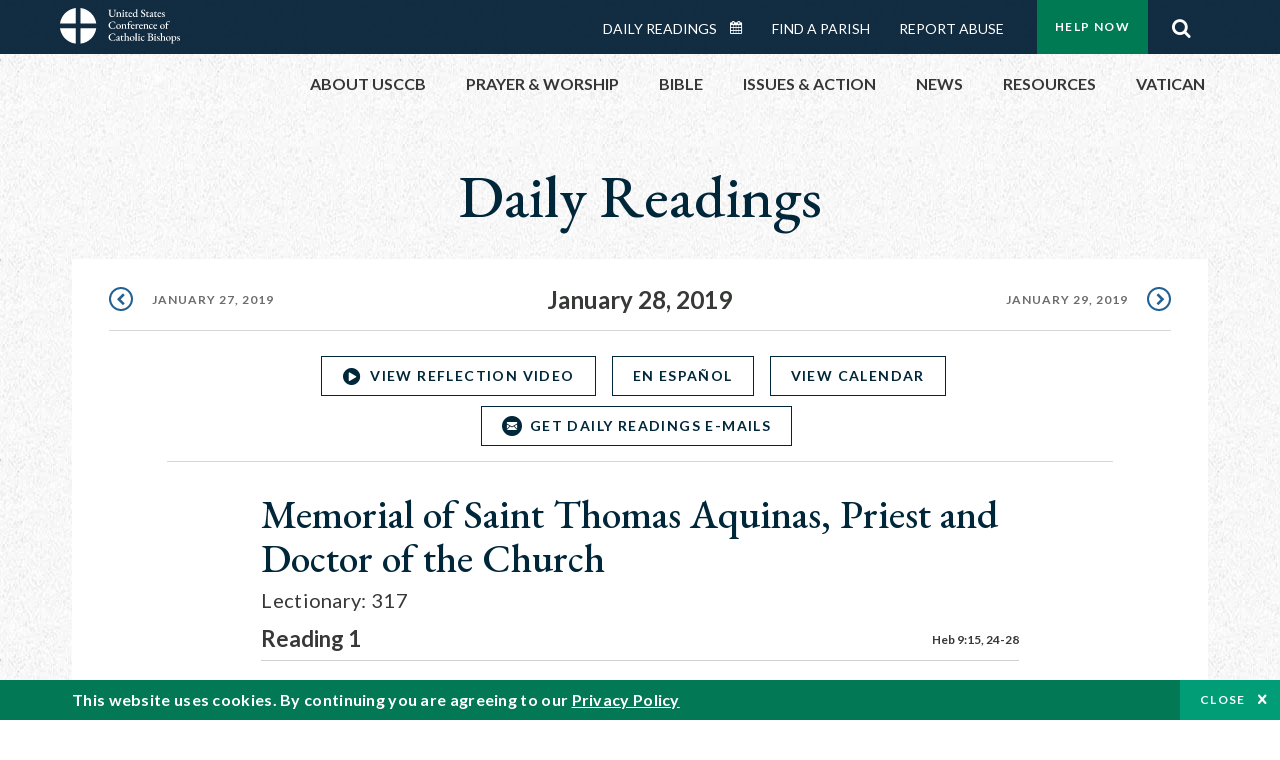

--- FILE ---
content_type: text/html; charset=UTF-8
request_url: https://bible.usccb.org/bible/readings/012819.cfm
body_size: 14233
content:
<!DOCTYPE html>
<html lang="en" dir="ltr" prefix="og: https://ogp.me/ns#">
  <head>
<!-- Google Tag Manager -->
<script>(function(w,d,s,l,i){w[l]=w[l]||[];w[l].push({'gtm.start':
new Date().getTime(),event:'gtm.js'});var f=d.getElementsByTagName(s)[0],
j=d.createElement(s),dl=l!='dataLayer'?'&l='+l:'';j.async=true;j.src=
'https://www.googletagmanager.com/gtm.js?id='+i+dl;f.parentNode.insertBefore(j,f);
})(window,document,'script','dataLayer','GTM-5JHPTP');</script>
<!-- End Google Tag Manager -->
    <meta charset="utf-8" />
<meta name="description" content="Daily Bible Readings, Podcast Audio and Videos and Prayers brought to you by the United States Conference of Catholic Bishops." />
<link rel="canonical" href="https://bible.usccb.org/bible/readings/012819.cfm" />
<meta property="og:site_name" content="USCCB" />
<meta property="og:url" content="https://bible.usccb.org/bible/readings/012819.cfm" />
<meta property="og:title" content="Memorial of Saint Thomas Aquinas, Priest and Doctor of the Church" />
<meta property="og:description" content="Daily Bible Readings, Podcast Audio and Videos and Prayers brought to you by the United States Conference of Catholic Bishops." />
<meta property="og:image" content="https://bible.usccb.org/themes/custom/usccb_readings/images/share.jpg" />
<meta property="og:image:url" content="https://bible.usccb.org/sites/default/files/usccb_logo_text.png" />
<meta name="twitter:card" content="summary" />
<meta name="twitter:title" content="Memorial of Saint Thomas Aquinas, Priest and Doctor of the Church" />
<meta name="twitter:site" content="@usccb" />
<meta name="twitter:description" content="Daily Bible Readings, Podcast Audio and Videos and Prayers brought to you by the United States Conference of Catholic Bishops." />
<meta name="twitter:creator" content="@usccb" />
<meta name="twitter:image" content="https://bible.usccb.org/themes/custom/usccb_readings/images/share.jpg" />
<meta name="Generator" content="Drupal 10 (https://www.drupal.org)" />
<meta name="MobileOptimized" content="width" />
<meta name="HandheldFriendly" content="true" />
<meta name="viewport" content="width=device-width, initial-scale=1.0" />
<script type="application/ld+json">{
    "@context": "https://schema.org",
    "@graph": [
        {
            "@type": "Article",
            "name": "Memorial of Saint Thomas Aquinas, Priest and Doctor of the Church",
            "headline": "Memorial of Saint Thomas Aquinas, Priest and Doctor of the Church",
            "description": "Daily Bible Readings, Podcast Audio and Videos and Prayers brought to you by the United States Conference of Catholic Bishops.",
            "about": [
                "bible",
                "reading",
                "daily"
            ],
            "image": {
                "@type": "ImageObject",
                "url": "https://bible.usccb.org/sites/default/files/bible_reading.jpg",
                "width": "2100",
                "height": "1361"
            },
            "datePublished": "2019-01-28T07:00:00-0500",
            "dateModified": "2019-01-28T07:00:00-0500",
            "isAccessibleForFree": "True",
            "author": {
                "@type": "Organization",
                "@id": "https://www.usccb.org/",
                "name": "United States Conference of Catholic Bishops",
                "url": "https://www.usccb.org/",
                "sameAs": [
                    "https://twitter.com/usccb",
                    "https://www.facebook.com/usccb",
                    "https://www.youtube.com/user/usccb",
                    "https://www.linkedin.com/company/usccb/",
                    "https://www.instagram.com/usccb/"
                ],
                "logo": {
                    "@type": "ImageObject",
                    "url": "https://bible.usccb.org/sites/default/files/inline-images/usccb-logo-color.png",
                    "width": "281",
                    "height": "38"
                }
            },
            "publisher": {
                "@type": "Organization",
                "@id": "https://www.usccb.org/",
                "name": "United States Conference of Catholic Bishops",
                "url": "https://www.usccb.org/",
                "sameAs": [
                    "https://twitter.com/usccb",
                    "https://www.facebook.com/usccb",
                    "https://www.youtube.com/user/usccb",
                    "https://www.linkedin.com/company/usccb/",
                    "https://www.instagram.com/usccb/"
                ],
                "logo": {
                    "@type": "ImageObject",
                    "url": "https://bible.usccb.org/sites/default/files/inline-images/usccb-logo-color.png",
                    "width": "281",
                    "height": "38"
                }
            }
        }
    ]
}</script>
<meta property="og:url" content="https://bible.usccb.org/bible/readings/012819.cfm" />
<meta property="og:title" content="Memorial of Saint Thomas Aquinas, Priest and Doctor of the Church | USCCB" />
<meta property="og:image" content="https://bible.usccb.org/themes/custom/usccb_readings/images/share.jpg" />
<meta property="twitter:card" content="summary" />
<meta property="twitter:title" content="Memorial of Saint Thomas Aquinas, Priest and Doctor of the Church | USCCB" />
<meta property="twitter:image" content="https://bible.usccb.org/themes/custom/usccb_readings/images/share.jpg" />
<meta property="twitter:url" content="https://bible.usccb.org/bible/readings/012819.cfm" />
<link rel="alternate" type="text/markdown" title="Memorial of Saint Thomas Aquinas, Priest and Doctor of the Church" href="https://bible.usccb.org/bible/readings/012819.cfm.md" />
<link rel="icon" href="/sites/default/files/Ox8RYeG3.ico" type="image/vnd.microsoft.icon" />
<link rel="alternate" hreflang="en" href="https://bible.usccb.org/bible/readings/012819.cfm" />
<link rel="alternate" hreflang="es" href="https://bible.usccb.org/es/bible/lecturas/012819.cfm" />
<link rel="amphtml" href="https://bible.usccb.org/bible/readings/012819.cfm?amp" />

    <title>Memorial of Saint Thomas Aquinas, Priest and Doctor of the Church | USCCB</title>
    <link rel="stylesheet" media="all" href="/sites/default/files/css/css_puCskO3Px06wulF387W2JvROsGdA8QwanZnHW71vFMk.css?delta=0&amp;language=en&amp;theme=usccb_readings&amp;include=eJxtjksOwyAMRC9Ew5HQABaxaj6ywyI9fVGrNJuu5s2bzYBD4ebxCZcg1DLUX7AdO1VySWB2-gj7cSUzFLKrt57X1pUWaYXwixzNkHp_Mq2oQxgtkf8nQ4SSG1AUxdjNZ50Dst1mm23MKGw7ZWenHVS_d6alFIMSMrdivkiPkIcdp6z-BlhxVnY" />
<link rel="stylesheet" media="all" href="/sites/default/files/css/css_27It44j2jihtUDHhWFisEn7jxQKSPYgagWQHTrCaOso.css?delta=1&amp;language=en&amp;theme=usccb_readings&amp;include=eJxtjksOwyAMRC9Ew5HQABaxaj6ywyI9fVGrNJuu5s2bzYBD4ebxCZcg1DLUX7AdO1VySWB2-gj7cSUzFLKrt57X1pUWaYXwixzNkHp_Mq2oQxgtkf8nQ4SSG1AUxdjNZ50Dst1mm23MKGw7ZWenHVS_d6alFIMSMrdivkiPkIcdp6z-BlhxVnY" />

    
    <meta name="msvalidate.01" content="3269934155CEF2C15973D293DE678355" />
  </head>
  <body class="path-node page-node-type-daily-reading">
<!-- Google Tag Manager (noscript) -->
<noscript><iframe src="https://www.googletagmanager.com/ns.html?id=GTM-5JHPTP"
height="0" width="0" style="display:none;visibility:hidden"></iframe></noscript>
<!-- End Google Tag Manager (noscript) -->
        <a href="#main-content" class="visually-hidden focusable skip-link">
      Skip to main content
    </a>
    
      <div class="dialog-off-canvas-main-canvas" data-off-canvas-main-canvas>
    <div class="layout-container">

  <header id="header" role="banner">
    <div class="container">
        <div class="region region-logo">
    <div id="block-ai-branding" class="block block-system block-system-branding-block">
  
    
        <a href="https://usccb.org" rel="home" class="site-logo">
      <img src="/themes/custom/usccb_readings/usccb-logo.svg" alt="Home" />
    </a>
      </div>

  </div>

        <div class="region region-header">
    <div class="wrapper">
      <div class="search-form block block-ai-search-form block-search-block" data-drupal-selector="search-form" id="block-searchblock">
  
    
  <span class="toggler icon-search"></span>
      <form action="/bible/readings/012819.cfm" method="post" id="search-form" accept-charset="UTF-8">
  <div class="js-form-item form-item js-form-type-textfield form-type-textfield js-form-item-search form-item-search form-no-label">
        <input data-drupal-selector="edit-search" type="text" id="edit-search" name="search" value="" size="60" maxlength="128" placeholder="Search" class="form-text" />

        </div>
<input data-drupal-selector="edit-submit" type="submit" id="edit-submit" name="op" value="Go" class="button js-form-submit form-submit" />
<input autocomplete="off" data-drupal-selector="form-czsbx2ykzsvclqcae3kwhgfxqn3zhrs-zv3lzzacwbi" type="hidden" name="form_build_id" value="form-CZsbx2ykzsvCLqCAe3Kwhgfxqn3zHRS-zV3lzZacWbI" />
<input data-drupal-selector="edit-search-form" type="hidden" name="form_id" value="search_form" />

</form>

  </div>


	<nav role="navigation" aria-labelledby="block-menu-top-buttons-menu" id="block-menu-top-buttons" class="block block-menu navigation menu--top-buttons">
            
  <h2 class="visually-hidden" id="block-menu-top-buttons-menu">Menu: Top Buttons</h2>
  

        
              <ul class="menu">
                                         
            
      <li class="menu-item mobile-off">
        <a href="https://usccb.org/help-now" class="btn big" target="_self" data-drupal-link-system-path="node/25731">Help Now</a>
              </li>
                                     
            
      <li class="menu-item mobile-on">
        <a href="https://bible.usccb.org/" class="btn big">Readings</a>
              </li>
                       
            
      <li class="menu-item">
        <a href="https://usccb.org/search" class="icon icon-search no-label" data-drupal-link-system-path="search">Search</a>
              </li>
        </ul>
  


  </nav>



	<nav role="navigation" aria-labelledby="block-menu-top-menu" id="block-menu-top" class="block block-menu navigation menu--top">
            
  <h2 class="visually-hidden" id="block-menu-top-menu">Menu: Top</h2>
  

        
              <ul class="menu">
                           
            
      <li class="menu-item">
        <a href="https://bible.usccb.org/" class="no-margin">Daily Readings</a>
              </li>
                       
            
      <li class="menu-item">
        <a href="https://bible.usccb.org/readings/calendar" class="icon-calendar no-name">Daily Readings Calendar</a>
              </li>
                       
            
      <li class="menu-item">
        <a href="https://usccb.org/mass-times" data-drupal-link-system-path="mass-times">Find a Parish</a>
              </li>
                       
            
      <li class="menu-item">
        <a href="https://usccb.org/committees/protection-children-young-people/how-report-abuse" data-drupal-link-system-path="node/51478">Report Abuse</a>
              </li>
        </ul>
  


  </nav>


    </div>
  </div>

    </div>
  </header>
  <div id="primary_menu" role="banner">
    <div class="container">
        <div class="region region-primary-menu">
    <div id="block-importedmenumain" class="block block-block-content block-block-content604d0cab-656d-4261-ab18-80c24d9bdbd0">
  
    
      
	<nav role="navigation" aria-labelledby="block-ai-main-menu-menu" id="block-ai-main-menu" class="block block-menu navigation menu--main">
            
  <h2 class="visually-hidden" id="block-ai-main-menu-menu">Main navigation</h2>
  

        
              <ul class="menu">
                                         
            
      <li class="menu-item mobile-on">
        <a href="https://bible.usccb.org/">Daily Readings</a>
              </li>
                       
            
      <li class="menu-item menu-item--expanded">
        <span class="linkoff">About USCCB</span>
                                <ul class="menu">
                           
            
      <li class="menu-item">
        <a href="https://usccb.org/about" data-drupal-link-system-path="node/25775">Our Role &amp; Mission</a>
              </li>
                       
            
      <li class="menu-item">
        <a href="https://usccb.org/about/strategic-plan">Mission Directive</a>
              </li>
                       
            
      <li class="menu-item">
        <a href="https://usccb.org/about/leadership" data-drupal-link-system-path="node/25809">Leadership</a>
              </li>
                       
            
      <li class="menu-item">
        <a href="https://usccb.org/about/bishops-and-dioceses" data-drupal-link-system-path="node/25779">Bishops and Dioceses</a>
              </li>
                       
            
      <li class="menu-item">
        <a href="https://usccb.org/offices" data-drupal-link-system-path="node/25825">Offices &amp; Committees</a>
              </li>
                       
            
      <li class="menu-item menu-item--collapsed">
        <a href="https://usccb.org/committees/communications/usccb-general-assemblies">Plenary Assemblies</a>
              </li>
                       
            
      <li class="menu-item">
        <a href="https://usccb.org/about/financial-reporting" data-drupal-link-system-path="node/25782">Financial Reporting</a>
              </li>
                       
            
      <li class="menu-item">
        <a href="https://usccb.org/careers" data-drupal-link-system-path="node/25777">Careers</a>
              </li>
                       
            
      <li class="menu-item">
        <a href="https://usccb.org/events" data-drupal-link-system-path="events">Events</a>
              </li>
                       
            
      <li class="menu-item">
        <a href="https://usccb.org/contact-us" data-drupal-link-system-path="node/25659">Contact</a>
              </li>
        </ul>
  
              </li>
                       
            
      <li class="menu-item menu-item--expanded">
        <span class="linkoff">Prayer &amp; Worship</span>
                                <ul class="menu">
                           
            
      <li class="menu-item">
        <a href="https://bible.usccb.org/readings/calendar">Daily Readings Calendar</a>
              </li>
                       
            
      <li class="menu-item">
        <a href="https://usccb.org/catholic-prayers" data-drupal-link-system-path="node/25816">Prayer</a>
              </li>
                       
            
      <li class="menu-item">
        <a href="https://usccb.org/mass-times" data-drupal-link-system-path="mass-times">Search Mass Times</a>
              </li>
                       
            
      <li class="menu-item">
        <a href="https://usccb.org/prayer-and-worship/the-mass" data-drupal-link-system-path="node/25850">The Mass</a>
              </li>
                       
            
      <li class="menu-item">
        <a href="https://usccb.org/prayer-and-worship/sacraments-and-sacramentals" data-drupal-link-system-path="node/25826">Sacraments</a>
              </li>
                       
            
      <li class="menu-item">
        <a href="https://usccb.org/prayer-and-worship/liturgy-of-the-hours" data-drupal-link-system-path="node/25818">Liturgy of the Hours</a>
              </li>
                       
            
      <li class="menu-item">
        <a href="https://usccb.org/prayer-worship/liturgical-year" data-drupal-link-system-path="node/49484">Liturgical Year &amp; Calendar</a>
              </li>
        </ul>
  
              </li>
                       
            
      <li class="menu-item menu-item--expanded">
        <span class="linkoff">Bible</span>
                                <ul class="menu">
                           
            
      <li class="menu-item">
        <a href="https://usccb.org/bible/understanding-the-bible" data-drupal-link-system-path="node/25778">Understanding the Bible</a>
              </li>
                       
            
      <li class="menu-item">
        <a href="https://bible.usccb.org/bible">Books of the Bible</a>
              </li>
                       
            
      <li class="menu-item">
        <a href="https://usccb.org/offices/new-american-bible/approved-translations-bible" data-drupal-link-system-path="node/41935">Approved Translations</a>
              </li>
                       
            
      <li class="menu-item">
        <a href="https://usccb.org/faq" data-drupal-link-system-path="taxonomy/term/8664">Bible FAQ</a>
              </li>
                       
            
      <li class="menu-item">
        <a href="https://usccb.org/offices/new-american-bible/study-materials" data-drupal-link-system-path="node/41917">Study Materials</a>
              </li>
                       
            
      <li class="menu-item">
        <a href="https://usccb.org/offices/new-american-bible/liturgy" data-drupal-link-system-path="node/41919">The Bible in Liturgy</a>
              </li>
                       
            
      <li class="menu-item">
        <a href="https://usccb.org/offices/new-american-bible/permissions" data-drupal-link-system-path="node/41922">Bible Permissions</a>
              </li>
        </ul>
  
              </li>
                       
            
      <li class="menu-item menu-item--expanded">
        <span class="linkoff">Issues &amp; Action</span>
                                <ul class="menu">
                                         
            
      <li class="menu-item menu-item--expanded opened no-closed">
        <span class="linkoff">Issues</span>
                                <ul class="menu">
                           
            
      <li class="menu-item">
        <a href="https://usccb.org/topics" data-drupal-link-system-path="node/25658">Topics</a>
              </li>
        </ul>
  
              </li>
                                     
            
      <li class="menu-item menu-item--expanded opened no-closed">
        <span class="linkoff">Act Now</span>
                                <ul class="menu">
                           
            
      <li class="menu-item">
        <a href="https://usccb.org/help-now" data-drupal-link-system-path="node/25731">Help Now</a>
              </li>
                       
            
      <li class="menu-item">
        <a href="https://usccb.org/take-action" data-drupal-link-system-path="node/30414">Take Action</a>
              </li>
                       
            
      <li class="menu-item">
        <a href="https://www.votervoice.net/USCCB/home" target="_blank">Contact Public Officials</a>
              </li>
                       
            
      <li class="menu-item">
        <a href="https://usccb.org/events" data-drupal-link-system-path="events">Meetings &amp; Events</a>
              </li>
                       
            
      <li class="menu-item">
        <a href="https://usccb.org/get-connected" data-drupal-link-system-path="node/25811">Get Connected</a>
              </li>
                       
            
      <li class="menu-item">
        <a href="https://usccb.org/issues-and-action/take-action-now/pray" data-drupal-link-system-path="node/25851">Pray</a>
              </li>
        </ul>
  
              </li>
        </ul>
  
              </li>
                                     
            
      <li class="menu-item menu-item--expanded align-right">
        <span class="linkoff">News</span>
                                <ul class="menu">
                           
            
      <li class="menu-item">
        <a href="https://usccb.org/newsroom" class="main-menu-link newsroom" data-drupal-link-system-path="newsroom">Newsroom</a>
              </li>
                       
            
      <li class="menu-item">
        <a href="https://usccb.org/newsroom?f%5B0%5D=type%3A9043" class="main-menu-link catholic-news-service" data-drupal-link-query="{&quot;f&quot;:[&quot;type:9043&quot;]}" data-drupal-link-system-path="newsroom">Catholic News Service</a>
              </li>
                       
            
      <li class="menu-item">
        <a href="https://usccb.org/offices/public-affairs" data-drupal-link-system-path="node/40">Public Affairs</a>
              </li>
                       
            
      <li class="menu-item">
        <a href="https://usccb.org/podcasts">Catholic Current Podcasts</a>
              </li>
        </ul>
  
              </li>
                                     
            
      <li class="menu-item menu-item--expanded align-right">
        <span class="linkoff">Resources</span>
                                <ul class="menu">
                           
            
      <li class="menu-item">
        <a href="https://usccb.org/resources" data-drupal-link-system-path="node/25748">Resource Library</a>
              </li>
                       
            
      <li class="menu-item">
        <a href="https://www.usccb.org/beliefs-and-teachings/what-we-believe/catechism/catechism-of-the-catholic-church">Catechism of the Catholic Church</a>
              </li>
                       
            
      <li class="menu-item">
        <a href="https://www.usccb.org/committees/jubilee-2025" title="Link to USCCB Jubilee 2025 ">Jubilee 2025</a>
              </li>
                       
            
      <li class="menu-item">
        <a href="https://usccb.org/get-connected" data-drupal-link-system-path="node/25811">Get Connected</a>
              </li>
                       
            
      <li class="menu-item">
        <a href="https://usccb.org/newsletters" data-drupal-link-system-path="node/50856">Newsletter Signup</a>
              </li>
                       
            
      <li class="menu-item">
        <a href="https://www.catholicnews.com/movie-reviews/" target="_blank">Movie Reviews</a>
              </li>
                       
            
      <li class="menu-item">
        <a href="https://usccb.org/events" data-drupal-link-system-path="events">Events Calendar</a>
              </li>
        </ul>
  
              </li>
                                     
            
      <li class="menu-item menu-item--expanded align-right">
        <span title="Link list for Vatican website">Vatican</span>
                                <ul class="menu">
                           
            
      <li class="menu-item">
        <a href="https://www.vatican.va/content/vatican/en.html" title="The Holy See Website">The Holy See</a>
              </li>
                       
            
      <li class="menu-item">
        <a href="https://www.vaticannews.va/" title="News from the Vatican website">Vatican News</a>
              </li>
        </ul>
  
              </li>
        </ul>
  


  </nav>

  </div>
<div id="block-colorlogo" class="b-color-logo block block-block-content block-block-contentac11a3d7-d882-4a0b-868e-977b3c672af2">
  
    
      
	<p><a href="/"><img alt="United States Conference of Catholic Bishops" data-entity-type="file" data-entity-uuid="be71ae96-e4ab-488a-adc1-259f103ab267" src="/sites/default/files/inline-images/usccb-logo-color.png" width="600" height="180" loading="lazy"></a></p>


  </div>
<div class="search-form mobile block block-ai-search-form block-search-block" data-drupal-selector="search-form-2" id="block-searchblock-2">
  
    
      <form action="/bible/readings/012819.cfm" method="post" id="search-form--2" accept-charset="UTF-8">
  <div class="js-form-item form-item js-form-type-textfield form-type-textfield js-form-item-search form-item-search form-no-label">
        <input data-drupal-selector="edit-search" type="text" id="edit-search--2" name="search" value="" size="60" maxlength="128" placeholder="Search" class="form-text" />

        </div>
<input data-drupal-selector="edit-submit" type="submit" id="edit-submit--2" name="op" value="Go" class="button js-form-submit form-submit" />
<input autocomplete="off" data-drupal-selector="form-2t1txoslad5opz0ypfopm3foub6s6vroshxyvllba-0" type="hidden" name="form_build_id" value="form-2T1txOslAd5OPZ0YPFopM3fouB6s6vROShXYvLlbA-0" />
<input data-drupal-selector="edit-search-form-2" type="hidden" name="form_id" value="search_form" />

</form>

  </div>

  </div>

    </div>
  </div>

  

  

  

  

  <main id="page" role="main">
    <div id="page-container">
      <a id="main-content" tabindex="-1"></a>      <div class="layout-content">
          <div class="region region-content">
    <div data-drupal-messages-fallback class="hidden"></div>
<div id="block-usccb-readings-content" class="block block-system block-system-main-block">
  
    
      


<div class="page-container node node--type-daily-reading node--promoted node--view-mode-full">
  <div class="wr-block b-title-page padding-bottom-xxs to-center no-container">
    <div class="container">
      <div class="row">
        <div class="p-wrap">
          <div class="innerblock">
                              <h1 class="title-page">Daily Readings</h1>
                                    </div>
        </div>
      </div>
    </div>
  </div>

      <div class="wr-block b-pager readings border-bottom  padding-top-xs bg-white no-container">
      <div class="container">
        <div class="row">
          <div class="p-wrap">
            <ul class="pager"><li><a href="/bible/readings/012719.cfm" class="prev" rel="prev" hreflang="en">January 27, 2019</a></li><li class="current"><time datetime="2019-01-28">January 28, 2019</time></li><li><a href="/bible/readings/012919.cfm" class="next" rel="next" hreflang="en">January 29, 2019</a></li></ul>
          </div>
        </div>
      </div>
    </div>
      <div class="b-button-container to-center border-bottom  padding-top-xs bg-white wr-block">
    <div class="container">
      <div class="row">
          <div class="p-wrap col-lg-10 offset-lg-1">
            <div class="innerblock">
              <ul>
                                                                  <li class="item">
                                          <a href="/podcasts/video/2019-01-28-reflection-317" class="btn-icon icon-play transparent blue small">VIEW REFLECTION VIDEO</a>
                     
                  </li>
                                                  <li class="item">
                    <a href="https://bible.usccb.org/es/bible/lecturas/012819.cfm" class="btn transparent blue small language-selector language-es" hreflang="es">En Español</a>
                  </li>
                                <li class="item">
                                      <a href="/readings/calendar" class="btn transparent blue small">View Calendar</a>
                                    
                </li>                
                <li class="item">
                                      <a href="#subscribe" class="btn-icon icon-email transparent blue small">Get Daily Readings E-mails</a>
                   
                </li>
              </ul>
            </div>
          </div>
      </div>
    </div>
  </div>

      <div class="wr-block b-lectionary padding-top-s padding-bottom-xxs bg-white">
      <div class="container">
        <div class="row">
          <div class="p-wrap col-lg-10 offset-lg-1 col-xl-8 offset-xl-2 col-xxl-6 offset-xxl-3">
            <div class="innerblock">
              <h2>Memorial of Saint Thomas Aquinas, Priest and Doctor of the Church
                                                                </h2>
              <p>Lectionary: 317</p>
            </div>
          </div>
        </div>
      </div>
    </div>
  
            
    <div class="wr-block b-verse bg-white padding-bottom-m">
    <div class="container">
      <div class="row">
        <div class="p-wrap col-lg-10 offset-lg-1 col-xl-8 offset-xl-2 col-xxl-6 offset-xxl-3 ">
          <div class="innerblock">
                          <div class="content-header">
                <h3 class="name">Reading 1 </h3>
                <div class="address">
                                                                                                                                      <a href="https://bible.usccb.org/bible/hebrews/9?15 ">Heb 9:15, 24-28</a>                  
                </div>
              </div>
              <div class="content-body">
                Christ is mediator of a new covenant:<br>since a death has taken place <br>for deliverance from transgressions under the first covenant, <br>those who are called may receive the promised eternal inheritance.<br><br>For Christ did not enter into a sanctuary made by hands, <br>a copy of the true one, but heaven itself, <br>that he might now appear before God on our behalf.<br>Not that he might offer himself repeatedly, <br>as the high priest enters each year into the sanctuary <br>with blood that is not his own; <br>if that were so, he would have had to suffer repeatedly <br>from the foundation of the world.<br>But now once for all he has appeared at the end of the ages <br>to take away sin by his sacrifice.<br>Just as it is appointed that human beings die once, <br>and after this the judgment, so also Christ,<br>offered once to take away the sins of many, <br>will appear a second time, not to take away sin <br>but to bring salvation to those who eagerly await him.<br>
              </div>
                      </div>
        </div>
      </div>
    </div>
  </div>
  <div class="wr-block b-verse bg-white padding-bottom-m">
    <div class="container">
      <div class="row">
        <div class="p-wrap col-lg-10 offset-lg-1 col-xl-8 offset-xl-2 col-xxl-6 offset-xxl-3 ">
          <div class="innerblock">
                          <div class="content-header">
                <h3 class="name">Responsorial Psalm </h3>
                <div class="address">
                                                                                                                                      <a href="https://bible.usccb.org/bible/readings/bible/psalms/98?1 ">Ps 98:1, 2-3ab, 3cd-4, 5-6</a>                  
                </div>
              </div>
              <div class="content-body">
                R. (1a)&nbsp; <strong>Sing to the Lord a new song, for he has done marvelous deeds.</strong><br>Sing to the LORD a new song,<br>for he has done wondrous deeds;<br>His right hand has won victory for him,<br>his holy arm.<br>R. <strong>Sing to the Lord a new song, for he has done marvelous deeds.</strong><br>The LORD has made his salvation known:<br>in the sight of the nations he has revealed his justice.<br>He has remembered his kindness and his faithfulness<br>toward the house of Israel.<br>R. <strong>Sing to the Lord a new song, for he has done marvelous deeds.</strong><br>All the ends of the earth have seen<br>the salvation by our God.<br>Sing joyfully to the LORD, all you lands;<br>break into song; sing praise.<br>R. <strong>Sing to the Lord a new song, for he has done marvelous deeds.</strong><br>Sing praise to the LORD with the harp,<br>with the harp and melodious song.<br>With trumpets and the sound of the horn<br>sing joyfully before the King, the LORD.<br>R. <strong>Sing to the Lord a new song, for he has done marvelous deeds.</strong><br>
              </div>
                      </div>
        </div>
      </div>
    </div>
  </div>
  <div class="wr-block b-verse bg-white padding-bottom-m">
    <div class="container">
      <div class="row">
        <div class="p-wrap col-lg-10 offset-lg-1 col-xl-8 offset-xl-2 col-xxl-6 offset-xxl-3 ">
          <div class="innerblock">
                          <div class="content-header">
                <h3 class="name">Reading 2 </h3>
                <div class="address">
                                                                                                                                      <a href="https://bible.usccb.org/bible/2timothy/1?10 ">See 2 Tm 1:10</a>                  
                </div>
              </div>
              <div class="content-body">
                R.<strong> Alleluia, alleluia.</strong><br>Our Savior Jesus Christ has destroyed death<br>and brought life to light through the Gospel.<br>R. <strong>Alleluia, alleluia.</strong><br>
              </div>
                      </div>
        </div>
      </div>
    </div>
  </div>
  <div class="wr-block b-verse bg-white padding-bottom-m">
    <div class="container">
      <div class="row">
        <div class="p-wrap col-lg-10 offset-lg-1 col-xl-8 offset-xl-2 col-xxl-6 offset-xxl-3 ">
          <div class="innerblock">
                          <div class="content-header">
                <h3 class="name">Gospel </h3>
                <div class="address">
                                                                                                                                      <a href="https://bible.usccb.org/bible/mark/3?22 ">Mk 3:22-30</a>                  
                </div>
              </div>
              <div class="content-body">
                The scribes who had come from Jerusalem said of Jesus, <br>"He is possessed by Beelzebul," and<br>"By the prince of demons he drives out demons."<br><br>Summoning them, he began to speak to them in parables, <br>"How can Satan drive out Satan?<br>If a kingdom is divided against itself, that kingdom cannot stand.<br>And if a house is divided against itself, <br>that house will not be able to stand.<br>And if Satan has risen up against himself and is divided, <br>he cannot stand; <br>that is the end of him.<br>But no one can enter a strong man's house to plunder his property <br>unless he first ties up the strong man.<br>Then he can plunder his house. &nbsp;<br>Amen, I say to you, all sins and all blasphemies <br>that people utter will be forgiven them.<br>But whoever blasphemes against the Holy Spirit <br>will never have forgiveness, <br>but is guilty of an everlasting sin."<br>For they had said, "He has an unclean spirit." <br><br><h3>For the readings of the Memorial of Saint Thomas Aquinas, please go&nbsp;<a href="/bible/readings/0128-memorial-thomas-aquinas.cfm">here</a>.</h3><br>
              </div>
                      </div>
        </div>
      </div>
    </div>
  </div>



  
    
  <div class="b-button-container to-center border-top border-bottom padding-bottom-xs padding-top-xxs bg-white wr-block">
    <div class="container">
      <div class="row">
          <div class="p-wrap col-lg-10 offset-lg-1">
            <div class="innerblock">
              <ul>
                                                                  <li class="item">
                                          <a href="/podcasts/video/2019-01-28-reflection-317" class="btn-icon icon-play transparent blue small">VIEW REFLECTION VIDEO</a>
                     
                  </li>
                                                  <li class="item">
                    <a href="https://bible.usccb.org/es/bible/lecturas/012819.cfm" class="btn transparent blue small language-selector language-es" hreflang="es">En Español</a>
                  </li>
                                <li class="item">
                                      <a href="/readings/calendar" class="btn transparent blue small">View Calendar</a>
                                    
                </li>                
                <li class="item">
                                      <a href="#subscribe" class="btn-icon icon-email transparent blue small">Get Daily Readings E-mails</a>
                   
                </li>
              </ul>
            </div>
          </div>
      </div>
    </div>
  </div>

  <div class="wr-block b-button-container social padding-top-m bg-white ">
    <div class="container">
      <div class="row">
          <div class="p-wrap col-lg-10 offset-lg-1 col-xl-8 offset-xl-2 col-xxl-6 offset-xxl-3">
            <div class="innerblock">
              <div class="addthis_inline_share_toolbox"></div>
            </div>
          </div>
      </div>
    </div>
  </div>

  <div class="b-note wr-block small padding-top-l padding-bottom-l bg-white">
    <div class="container">
      <div class="row">
        <div class="p-wrap col-lg-10 offset-lg-1 col-xl-8 offset-xl-2 col-xxl-6 offset-xxl-3">
          <div class="innerblock">
            
	<p>Lectionary for Mass for Use in the Dioceses of the United States, second typical edition, Copyright © 2001, 1998, 1997, 1986, 1970 Confraternity of Christian Doctrine; Psalm refrain © 1968, 1981, 1997, International Committee on English in the Liturgy, Inc. All rights reserved. Neither this work nor any part of it may be reproduced, distributed, performed or displayed in any medium, including electronic or digital, without permission in writing from the copyright owner.</p>

          </div>
        </div>
      </div>
    </div>
  </div>

  

                
<div class="wr-block b-signup daily-readings bg-container  padding-top padding-bottom-xl" id="subscribe">
  <div class="container">
    <div class="row">
      <div class="p-wrap col-lg-10 offset-lg-1 col-xl-8 offset-xl-2 col-xxl-6 offset-xxl-3">
        <div class="innerblock">
          <h2>Get the Daily Readings<br>Every Morning</h2>
          <form class="subscribe-rest some-style" role="form" action="/api/feedblitz/subscribe" target="_blank" onsubmit="return false;" data-drupal-form-fields="email_group">
            <input id="name" class="name" maxlength="254" name="first_name" placeholder="Enter Your Name" required="required" size="60" type="text" value="">
            <input id="email" class="email" maxlength="254" name="email" placeholder="Enter Your Email Address" required="required" size="60" type="email" value="" data-pattern="email">
            <div class="checkboxes group">
              <input class="agree" id="checkbox-signup" name="agree" required="required" style="" type="checkbox" group="listID" value="1093293" data-pattern="true" checked/>
              <label for="checkbox-signup"> I Agree that the data I provided to complete this transaction may be used for that purpose and used and stored for USCCB&#039;s inventory records and to evaluate interest in USCCB&#039;s web pages. I further agree to receive email communications about USCCB goods, services and information. <a href="https://usccb.org/about/privacy-policy.cfm" target="_blank"> Privacy Policy. </a></label>
            </div>
            <button class="btn green form-submit" name="submit" type="submit" value="SUBSCRIBE">SUBSCRIBE</button>
            <div class="note">Email <a terget="_blank" href="https://usccb.org/about/privacy-policy.cfm">Terms &amp; Privacy</a></div>
            <input class="message" type="hidden" name="message" value="Thanks for signing up!<br><br>To complete the subscription process, please click the link in the email we just sent you.">
          </form>
        </div>
      </div>
    </div>
  </div>
</div>
       <div class="wr-block b-pager readings border-top bg-white padding-top-xs padding-bottom-l no-container">
      <div class="container">
        <div class="row">
          <div class="p-wrap">
            <ul class="pager"><li><a href="/bible/readings/012719.cfm" class="prev" rel="prev" hreflang="en">January 27, 2019</a></li><li class="current"><time datetime="2019-01-28">January 28, 2019</time></li><li><a href="/bible/readings/012919.cfm" class="next" rel="next" hreflang="en">January 29, 2019</a></li></ul>
          </div>
        </div>
      </div>
    </div>
  </div>

  </div>

  </div>

      </div>
      
          </div>
  </main>
</div>
<footer id="footer" role="contentinfo">
    <div class="footer-top">
    <div id="block-importedfooter" class="block block-block-content block-block-contentb9bf0ef6-3238-49bf-88a2-de302da51266">
  
    
      
	<footer id="footer" role="contentinfo">
    <div class="footer-top">
    <div id="block-footer-top" class="wr-block b-button-container to-center padding-top-xl padding-bottom-m border-bottom block-system block-system-menu-blockfooter-top">
  <div class="container">
    <div class="row">
      <div class="p-wrap">
        <div class="innerblock">
          
                      <h2>Dive into God's Word</h2>
                    
                      
              <ul class="menu-list">
                    <li class="menu-item">
        <a href="https://bible.usccb.org/" class="btn ocean light-blue transparent">Daily Readings</a>
              </li>
                <li class="menu-item">
        <a href="https://bible.usccb.org/podcasts/audio" class="btn ocean light-blue transparent">Listen to Podcasts</a>
              </li>
                <li class="menu-item">
        <a href="https://bible.usccb.org/podcasts/video" class="btn ocean light-blue transparent">Watch our Videos</a>
              </li>
        </ul>
  


                  </div>
      </div>
    </div>
  </div>
</div>
<div id="block-footer-about-usccb" class="wr-block b-footer-links width-minus padding-top-s block-block-content block-block-contentabce5388-21d1-4692-91ae-f80a92f2f37c">
  <div class="container">
    <div class="row">
      <div class="p-wrap">
        <div class="innerblock">
          <div class="content block-7-5">
            <div class="first">
              
                              <h6>About USCCB</h6>
                               
                              <p>The United States Conference of Catholic Bishops’ (USCCB’s) mission is to encounter the mercy of Christ and to accompany His people with joy.</p>
                          </div>
            <div class="second">
              <a href="https://usccb.org/about/index.cfm" class="btn">Learn More</a>
            </div>
          </div>
        </div>
      </div>
    </div>
  </div>
</div>

  </div>

  <div class="footer-center">
    <div class="container">
      <div class="row">
          <div class="footer-center-first col-sm-6 col-lg-3">
    <div class="views-element-container block block-views block-views-blockfooter-topics-block-1 wr-block b-footer-links padding-top-m padding-bottom-s" id="block-views-block-footer-topics-block-1">
	<div class="container">
		<div class="row">
			<div class="p-wrap">
				<div class="innerblock">
				  
				  					<h6>Topics</h6>
				  				  
				  					<div class="js-view-dom-id-a6e4c523239ff5170ac523a84612448e67cdf5ddcd40eba8fd630d286f5a14d5">
  
  
  

  
  
  

  <ul class="menu-list">
		  <li class="menu-item"><a href="https://usccb.org/committees/pro-life-activities/abortion">Abortion</a></li>
		  <li class="menu-item"><a href="https://usccb.org/committees/international-justice-and-peace/africa">Africa</a></li>
		  <li class="menu-item"><a href="https://usccb.org/committees/african-american-affairs">African American</a></li>
		  <li class="menu-item"><a href="https://www.usccb.org">Annual Report</a></li>
		  <li class="menu-item"><a href="https://usccb.org/committees/international-justice-and-peace/asia">Asia</a></li>
		  <li class="menu-item"><a href="https://usccb.org/committees/asian-and-pacific-island-affairs">Asian/Pacific Islander</a></li>
		  <li class="menu-item"><a href="https://usccb.org/committees/pro-life-activities/assisted-suicide-euthanasia">Assisted Suicide</a></li>
		  <li class="menu-item"><a href="https://bible.usccb.org/bible">Bible</a></li>
		  <li class="menu-item"><a href="https://usccb.org/committees/pro-life-activities/bioethics-materials">Bioethics</a></li>
		  <li class="menu-item"><a href="https://usccb.org/committees/doctrine">Canon Law</a></li>
		  <li class="menu-item"><a href="https://usccb.org/committees/evangelization-catechesis">Catechesis</a></li>
		  <li class="menu-item"><a href="https://usccb.org/committees/evangelization-catechesis/leadership-institute-catechetical-sunday-2020">Catechetical Sunday</a></li>
		  <li class="menu-item"><a href="https://usccb.org/committees/protection-children-young-people">Catholic Safeguards</a></li>
	</ul>

    

  
  

        <a href="https://usccb.org/topics" class="more">EXPAND ALL TOPICS</a>
  
  
</div>


				  				</div>
			</div>
		</div>
	</div>
</div>

  </div>

          <div class="footer-center-second col-sm-6 col-lg-3">
    <div id="block-footer-prayer-worship" class="wr-block b-footer-links padding-top-m padding-bottom-s block-system block-system-menu-blockfooter-prayer-worship">
  <div class="container">
    <div class="row">
      <div class="p-wrap">
        <div class="innerblock">
          
                      <h6>Prayer &amp; Worship</h6>
                    
                      
              <ul class="menu-list">
                    <li class="menu-item">
        <a href="https://bible.usccb.org/readings/calendar">Daily Readings Calendar</a>
              </li>
                <li class="menu-item">
        <a href="https://bible.usccb.org/bible">Books of the BIble</a>
              </li>
                <li class="menu-item">
        <a href="https://www.usccb.org/mass-times">Search Mass Times</a>
              </li>
                <li class="menu-item">
        <a href="https://usccb.org/prayer-and-worship/prayers-and-devotions">Prayer</a>
              </li>
                <li class="menu-item">
        <a href="https://usccb.org/prayer-worship/liturgical-year" data-drupal-link-system-path="node/49484">Liturgical Year &amp; Calendar</a>
              </li>
                <li class="menu-item">
        <a href="https://usccb.org/prayer-and-worship/sacraments-and-sacramentals" data-drupal-link-system-path="node/25826">Sacraments</a>
              </li>
                <li class="menu-item">
        <a href="https://usccb.org/prayer-and-worship/liturgy-of-the-hours" data-drupal-link-system-path="node/25818">Liturgy of the Hours</a>
              </li>
                <li class="menu-item">
        <a href="https://usccb.org/prayer-and-worship/the-mass" data-drupal-link-system-path="node/25850">The Mass</a>
              </li>
        </ul>
  


                  </div>
      </div>
    </div>
  </div>
</div>

  </div>

          <div class="footer-center-third col-sm-6 col-lg-3">
    <div id="block-footer-act-now" class="wr-block b-footer-links padding-top-m padding-bottom-s block-system block-system-menu-blockfooter-act-now">
  <div class="container">
    <div class="row">
      <div class="p-wrap">
        <div class="innerblock">
          
                      <h6>Get Involved to Act Now</h6>
                    
                      
              <ul class="menu-list">
                    <li class="menu-item">
        <a href="https://usccb.org/take-action" data-drupal-link-system-path="node/30414">Take Action</a>
              </li>
                <li class="menu-item">
        <a href="https://usccb.org/help-now" data-drupal-link-system-path="node/25731">Help Now</a>
              </li>
                <li class="menu-item">
        <a href="https://usccb.org/events" data-drupal-link-system-path="events">Meetings &amp; Events</a>
              </li>
                <li class="menu-item">
        <a href="https://usccb.org/issues-and-action/take-action-now/pray" data-drupal-link-system-path="node/25851">Pray</a>
              </li>
        </ul>
  


                  </div>
      </div>
    </div>
  </div>
</div>

  </div>

          <div class="footer-center-four col-sm-6 col-lg-3">
    <div id="block-footer-quick-links" class="wr-block b-footer-links padding-top-m padding-bottom-s block-system block-system-menu-blockfooter-quick-links">
  <div class="container">
    <div class="row">
      <div class="p-wrap">
        <div class="innerblock">
          
                      <h6>Quick Links</h6>
                    
                      
              <ul class="menu-list">
                    <li class="menu-item">
        <a href="https://usccb.org/mass-times" data-drupal-link-system-path="mass-times">Parish/Mass Finder</a>
              </li>
                <li class="menu-item">
        <a href="https://usccb.org/resources" data-drupal-link-system-path="node/25748">Resources</a>
              </li>
                <li class="menu-item">
        <a href="https://usccb.org/events" data-drupal-link-system-path="events">Calendars</a>
              </li>
                <li class="menu-item">
        <a href="https://usccb.org/newsletters" data-drupal-link-system-path="node/50856">Newsletter Signup</a>
              </li>
                <li class="menu-item">
        <a href="https://usccb.org/get-connected" data-drupal-link-system-path="node/25811">Social Media</a>
              </li>
        </ul>
  


                  </div>
      </div>
    </div>
  </div>
</div>

  </div>

      </div>
    </div>
  </div>
    <div class="footer-bottom">
    <div id="block-footer-copyrights" class="wr-block b-footer-social padding-top-xxs block-block-content block-block-content0fa4f9a0-12d6-4ead-8916-14bb0b50b99f">
  <div class="container">
    <div class="row">
      <div class="p-wrap">
        <div class="innerblock">
          <div class="content block-9-3">
            <div class="first">
              
                                                          
                              <p>©2025 United States Conference of Catholic Bishops</p>
                          </div>
            <div class="second b-social">
              
              <ul class="nav">
                          
                            
      <li class="nav-item">
        <a href="https://twitter.com/usccb" class="icon-twitter nav-link" target="_blank" rel="nofollow">Twitter</a>
              </li>
                      
                            
      <li class="nav-item">
        <a href="https://www.facebook.com/usccb" class="icon-facebook nav-link" target="_blank" rel="nofollow">Facebook</a>
              </li>
                      
                            
      <li class="nav-item">
        <a href="https://www.youtube.com/user/usccb" class="icon-youtube nav-link" target="_blank" rel="nofollow">Youtube</a>
              </li>
                      
                            
      <li class="nav-item">
        <a href="https://www.linkedin.com/company/usccb/" class="icon-linkedin nav-link" target="_blank" rel="nofollow">Linkedin</a>
              </li>
                      
                            
      <li class="nav-item">
        <a href="https://www.instagram.com/usccb/" class="icon-instagram nav-link" target="_blank" rel="nofollow">Instagram</a>
              </li>
                      
                            
      <li class="nav-item">
        <a href="https://www.tiktok.com/@usbishops" class="icon-tiktok nav-link" target="_blank" rel="nofollow">Tiktok</a>
              </li>
        </ul>
  


            </div>
          </div>
        </div>
      </div>
    </div>
  </div>
</div>
<div id="block-footer-bottom" class="wr-block b-button-container padding-top-s padding-bottom-m block-system block-system-menu-blockfooter-bottom">
  <div class="container">
    <div class="row">
      <div class="p-wrap">
        <div class="innerblock">
          <div class="content block-8-4">
            <div class="first">
          
          
                      
              <ul class="nav">
                    <li class="nav-item">
                  <span class="linkoff">United States Conference of Catholic Bishops is a 501(c)(3) non-profit organization</span>
                      </li>
                <li class="nav-item">
                  <a href="https://www.usccb.org/about/privacy-policy.cfm" class="nav-link" rel="nofollow">Privacy Policy</a>
                      </li>
        </ul>
  


                    </div>
          <div class="second">  <div class="region region-footer-bottom-right">
    <div id="block-made-possible-by" class="wr-block b-funding-from block block-block-content block-block-content7e1350e2-d4f6-4e48-b73e-2b6df0c70ab8">
  
    
      
            <div class="clearfix text-formatted field field--name-body field--type-text-with-summary field--label-hidden field__item"><div class="body">
<div class="first">
<p><a href="https://usccb.org/committees/catholic-communication-campaign">Made possible by funding from&nbsp;</a></p>
</div>

<div class="second">
<ul class="block-gallery">
	<li>
	<span data-embed-button="embed_image" data-entity-embed-display="entity_reference:media_thumbnail" data-entity-embed-display-settings="{&quot;link_url&quot;:&quot;internal:\/committees\/catholic-communication-campaign&quot;,&quot;link_url_target&quot;:0,&quot;image_style&quot;:&quot;medium&quot;,&quot;image_link&quot;:&quot;&quot;}" data-entity-type="media" data-entity-uuid="166eaae6-ab79-406f-8cc2-9691ce1a061e" data-langcode="en" class="embedded-entity"><a href="https://usccb.org/committees/catholic-communication-campaign">  <img loading="lazy" src="/sites/default/files/styles/medium/public/2020-07/usccb_logo.png?itok=za3peyxE" width="220" height="91" alt="ccc-final" class="image-style-medium">


</a></span>

	</li>
</ul>
</div>
</div>
</div>
      
  </div>

  </div>
</div>
        </div>
      </div>
    </div>
  </div>


</div>
<div id="block-addthis" class="block block-block-content block-block-content2eec901a-f5dc-4aa9-a98b-605817e134ed">
  
    
      
            <div class="clearfix text-formatted field field--name-body field--type-text-with-summary field--label-hidden field__item">
      
  </div>

  </div>



  </div>

    
    




  </div></footer>

  </div>

  </div>

  <div class="footer-center">
    <div class="container">
      <div class="row">
        
        
        
        
      </div>
    </div>
  </div>
  
</footer>

  </div>

    
    <script type="application/json" data-drupal-selector="drupal-settings-json">{"path":{"baseUrl":"\/","pathPrefix":"","currentPath":"node\/21356","currentPathIsAdmin":false,"isFront":false,"currentLanguage":"en","currentQuery":{"_wrapper_format":"html"}},"pluralDelimiter":"\u0003","suppressDeprecationErrors":true,"ajaxPageState":{"libraries":"[base64]","theme":"usccb_readings","theme_token":null},"ajaxTrustedUrl":{"form_action_p_pvdeGsVG5zNF_XLGPTvYSKCf43t8qZYSwcfZl2uzM":true},"eu_cookie_compliance":{"cookie_policy_version":"1.0.0","popup_enabled":true,"popup_agreed_enabled":false,"popup_hide_agreed":false,"popup_clicking_confirmation":false,"popup_scrolling_confirmation":false,"popup_html_info":"\u003Cdiv class=\u0022eu-cookie-compliance-banner eu-cookie-compliance-banner-info eu-cookie-compliance-banner--default\u0022\u003E\n  \u003Cdiv class=\u0022popup-content info eu-cookie-compliance-content\u0022\u003E\n    \u003Cdiv id=\u0022popup-text\u0022 class=\u0022eu-cookie-compliance-message\u0022\u003E\n      \u003Cp\u003EThis website uses cookies. By continuing you are agreeing to our \u003Ca href=\u0022https:\/\/usccb.org\/about\/privacy-policy.cfm\u0022\u003EPrivacy Policy\u003C\/a\u003E\u003C\/p\u003E\n\n          \u003C\/div\u003E\n\n    \n    \u003Cdiv id=\u0022popup-buttons\u0022 class=\u0022eu-cookie-compliance-buttons\u0022\u003E\n      \u003Cbutton type=\u0022button\u0022 class=\u0022agree-button eu-cookie-compliance-default-button\u0022\u003EClose\u003C\/button\u003E\n          \u003C\/div\u003E\n  \u003C\/div\u003E\n\u003C\/div\u003E","use_mobile_message":false,"mobile_popup_html_info":"\u003Cdiv class=\u0022eu-cookie-compliance-banner eu-cookie-compliance-banner-info eu-cookie-compliance-banner--default\u0022\u003E\n  \u003Cdiv class=\u0022popup-content info eu-cookie-compliance-content\u0022\u003E\n    \u003Cdiv id=\u0022popup-text\u0022 class=\u0022eu-cookie-compliance-message\u0022\u003E\n      \n          \u003C\/div\u003E\n\n    \n    \u003Cdiv id=\u0022popup-buttons\u0022 class=\u0022eu-cookie-compliance-buttons\u0022\u003E\n      \u003Cbutton type=\u0022button\u0022 class=\u0022agree-button eu-cookie-compliance-default-button\u0022\u003EClose\u003C\/button\u003E\n          \u003C\/div\u003E\n  \u003C\/div\u003E\n\u003C\/div\u003E","mobile_breakpoint":768,"popup_html_agreed":false,"popup_use_bare_css":true,"popup_height":"auto","popup_width":"100%","popup_delay":1000,"popup_link":"\/","popup_link_new_window":true,"popup_position":false,"fixed_top_position":true,"popup_language":"en","store_consent":false,"better_support_for_screen_readers":false,"cookie_name":"","reload_page":false,"domain":"","domain_all_sites":false,"popup_eu_only":false,"popup_eu_only_js":false,"cookie_lifetime":100,"cookie_session":0,"set_cookie_session_zero_on_disagree":0,"disagree_do_not_show_popup":false,"method":"default","automatic_cookies_removal":true,"allowed_cookies":"","withdraw_markup":"\u003Cbutton type=\u0022button\u0022 class=\u0022eu-cookie-withdraw-tab\u0022\u003EPrivacy settings\u003C\/button\u003E\n\u003Cdiv aria-labelledby=\u0022popup-text\u0022 class=\u0022eu-cookie-withdraw-banner\u0022\u003E\n  \u003Cdiv class=\u0022popup-content info eu-cookie-compliance-content\u0022\u003E\n    \u003Cdiv id=\u0022popup-text\u0022 class=\u0022eu-cookie-compliance-message\u0022 role=\u0022document\u0022\u003E\n      \u003Ch2\u003EWe use cookies on this site to enhance your user experience\u003C\/h2\u003E\n\u003Cp\u003EYou have given your consent for us to set cookies.\u003C\/p\u003E\n\n    \u003C\/div\u003E\n    \u003Cdiv id=\u0022popup-buttons\u0022 class=\u0022eu-cookie-compliance-buttons\u0022\u003E\n      \u003Cbutton type=\u0022button\u0022 class=\u0022eu-cookie-withdraw-button \u0022\u003EWithdraw consent\u003C\/button\u003E\n    \u003C\/div\u003E\n  \u003C\/div\u003E\n\u003C\/div\u003E","withdraw_enabled":false,"reload_options":0,"reload_routes_list":"","withdraw_button_on_info_popup":false,"cookie_categories":[],"cookie_categories_details":[],"enable_save_preferences_button":true,"cookie_value_disagreed":"0","cookie_value_agreed_show_thank_you":"1","cookie_value_agreed":"2","containing_element":"body","settings_tab_enabled":false,"olivero_primary_button_classes":"","olivero_secondary_button_classes":"","close_button_action":"close_banner","open_by_default":true,"modules_allow_popup":true,"hide_the_banner":false,"geoip_match":true,"unverified_scripts":[]},"user":{"uid":0,"permissionsHash":"57cfe378a30d2fb835996c2e1ff84ff991edefe9429512ffd7f226c9db33cc5a"}}</script>
<script src="/sites/default/files/js/js_jct9gT9Zh1DngaH_IneTXYepFhJrOsXiFEUw5p0-zaQ.js?scope=footer&amp;delta=0&amp;language=en&amp;theme=usccb_readings&amp;include=eJxtilEOQiEMBC-E4UhN27dgYx8YCiZ6ejH-Gb8mO7NsVIBD3OaLAuNhisxGsSR0mCDtUa3lLxIWae83w8Z5d-O2__9k6lJWKE8QTjbPBwovn2lLFRrgw1qNXL0L-yXm0_f-rdHVPvXKA2-b1UMf"></script>
<script src="/modules/custom/ai_feedblitz_service/js/ai_subscribe_rest.js?t94hxg"></script>
<script src="/sites/default/files/js/js_LCmm9XqPqFhqz8chcbce7sGH9V3VLIG4zbgQ2P3RIFw.js?scope=footer&amp;delta=2&amp;language=en&amp;theme=usccb_readings&amp;include=eJxtilEOQiEMBC-E4UhN27dgYx8YCiZ6ejH-Gb8mO7NsVIBD3OaLAuNhisxGsSR0mCDtUa3lLxIWae83w8Z5d-O2__9k6lJWKE8QTjbPBwovn2lLFRrgw1qNXL0L-yXm0_f-rdHVPvXKA2-b1UMf"></script>
<script src="/modules/custom/ai_gin/assets/js/ai_gin.js?t94hxg"></script>
<script src="/sites/default/files/js/js_e6K5zCs3ZIGob8JK2qu5t-02w1gAm4Tfjx_xJbtTOhQ.js?scope=footer&amp;delta=4&amp;language=en&amp;theme=usccb_readings&amp;include=eJxtilEOQiEMBC-E4UhN27dgYx8YCiZ6ejH-Gb8mO7NsVIBD3OaLAuNhisxGsSR0mCDtUa3lLxIWae83w8Z5d-O2__9k6lJWKE8QTjbPBwovn2lLFRrgw1qNXL0L-yXm0_f-rdHVPvXKA2-b1UMf"></script>
<script src="https://cdn.jsdelivr.net/npm/js-cookie@3.0.5/dist/js.cookie.min.js"></script>
<script src="/sites/default/files/js/js_EVbBpnPGsIiaJt_fapK8jUb0yPmBIGzbuTUJ9OSlYHE.js?scope=footer&amp;delta=6&amp;language=en&amp;theme=usccb_readings&amp;include=eJxtilEOQiEMBC-E4UhN27dgYx8YCiZ6ejH-Gb8mO7NsVIBD3OaLAuNhisxGsSR0mCDtUa3lLxIWae83w8Z5d-O2__9k6lJWKE8QTjbPBwovn2lLFRrgw1qNXL0L-yXm0_f-rdHVPvXKA2-b1UMf"></script>

  </body>
</html>
